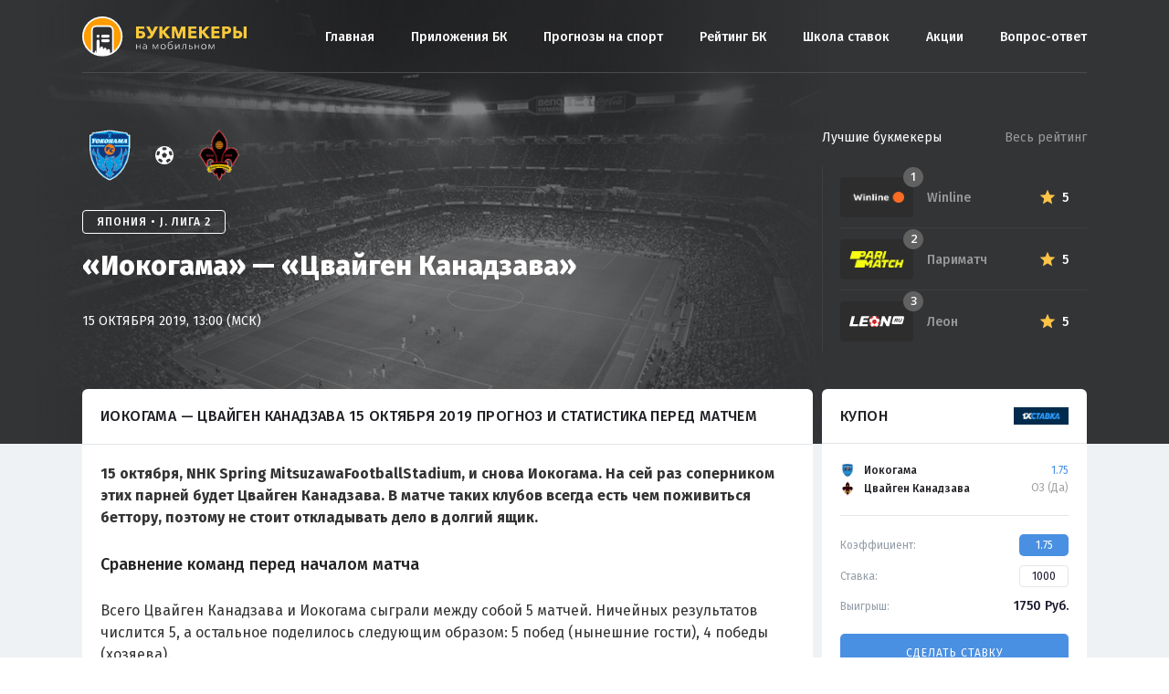

--- FILE ---
content_type: text/html; charset=UTF-8
request_url: https://bookmakersmobile.ru/forecast/739-iokogama-cvaygen-kanadzava-prognoz-2019-10-15/
body_size: 10956
content:
<!doctype html>
<html lang="ru-RU">
<head>
    <meta charset="UTF-8">
    <meta name="viewport" content="width=device-width, initial-scale=1">
    <link rel="profile" href="http://gmpg.org/xfn/11">

    <link rel="apple-touch-icon" sizes="180x180"
          href="https://bookmakersmobile.ru/wp-content/themes/bookmakersmobile/img/favicons/apple-touch-icon.png">
    <link rel="icon" type="image/png" sizes="32x32"
          href="https://bookmakersmobile.ru/wp-content/themes/bookmakersmobile/img/favicons/favicon-32x32.png">
    <link rel="icon" type="image/png" sizes="16x16"
          href="https://bookmakersmobile.ru/wp-content/themes/bookmakersmobile/img/favicons/favicon-16x16.png">
    <link rel="manifest" href="https://bookmakersmobile.ru/wp-content/themes/bookmakersmobile/img/favicons/manifest.json">
    <link rel="mask-icon" href="https://bookmakersmobile.ru/wp-content/themes/bookmakersmobile/img/favicons/safari-pinned-tab.svg"
          color="#5bbad5">
    <meta name="theme-color" content="#ffffff">

    <meta name="UFFILIATES" content="ok">
	
	<script
              type="text/javascript"
              defer
              src="https://scripts.boosto.site/loader.js"
              
              data-platform-id="3ae5ab89-251a-4193-a63d-3401e4a51f4b"
      ></script>
    <meta name='robots' content='index, follow, max-image-preview:large, max-snippet:-1, max-video-preview:-1' />

	<!-- This site is optimized with the Yoast SEO plugin v18.9 - https://yoast.com/wordpress/plugins/seo/ -->
	<title>Иокогама — Цвайген Канадзава 15 октября 2019 прогноз J. Лига 2</title>
	<meta name="description" content="Прогноз на матч «Иокогама» — «Цвайген Канадзава» 15.10.2019 с аналитикой встречи и лучшими кэфами. Советы от профессионалов по ставкам на «Иокогама» — «Цвайген Канадзава»." />
	<meta property="og:locale" content="ru_RU" />
	<meta property="og:type" content="article" />
	<meta property="og:title" content="«Иокогама» — «Цвайген Канадзава» - Мобильный рейтинг букмекерских контор" />
	<meta property="og:url" content="https://bookmakersmobile.ru/forecast/739-iokogama-cvaygen-kanadzava-prognoz-2019-10-15/" />
	<meta property="og:site_name" content="Мобильный рейтинг букмекерских контор" />
	<meta property="og:image" content="https://s15742.cdn.ngenix.net/static/ru/repost-previews/bkmobile/match/soccer/15-10-2019-yokohama-fc-zweigen-kanazawa.jpg" />
	<meta property="og:image:width" content="540" />
	<meta property="og:image:height" content="258" />
	<meta property="og:image:type" content="image/jpeg" />
	<meta name="twitter:card" content="summary_large_image" />
	<meta name="twitter:image" content="https://s15742.cdn.ngenix.net/static/ru/repost-previews/bkmobile/match/soccer/15-10-2019-yokohama-fc-zweigen-kanazawa.jpg" />
	<script type="application/ld+json" class="yoast-schema-graph">{"@context":"https://schema.org","@graph":[{"@type":"WebSite","@id":"https://bookmakersmobile.ru/#website","url":"https://bookmakersmobile.ru/","name":"Мобильный рейтинг букмекерских контор","description":"","potentialAction":[{"@type":"SearchAction","target":{"@type":"EntryPoint","urlTemplate":"https://bookmakersmobile.ru/?s={search_term_string}"},"query-input":"required name=search_term_string"}],"inLanguage":"ru-RU"},{"@type":"WebPage","@id":"https://bookmakersmobile.ru/forecast/739-iokogama-cvaygen-kanadzava-prognoz-2019-10-15/#webpage","url":"https://bookmakersmobile.ru/forecast/739-iokogama-cvaygen-kanadzava-prognoz-2019-10-15/","name":"«Иокогама» — «Цвайген Канадзава» - Мобильный рейтинг букмекерских контор","isPartOf":{"@id":"https://bookmakersmobile.ru/#website"},"datePublished":"2019-10-13T15:49:50+00:00","dateModified":"2019-10-13T15:49:50+00:00","breadcrumb":{"@id":"https://bookmakersmobile.ru/forecast/739-iokogama-cvaygen-kanadzava-prognoz-2019-10-15/#breadcrumb"},"inLanguage":"ru-RU","potentialAction":[{"@type":"ReadAction","target":["https://bookmakersmobile.ru/forecast/739-iokogama-cvaygen-kanadzava-prognoz-2019-10-15/"]}]},{"@type":"BreadcrumbList","@id":"https://bookmakersmobile.ru/forecast/739-iokogama-cvaygen-kanadzava-prognoz-2019-10-15/#breadcrumb","itemListElement":[{"@type":"ListItem","position":1,"name":"Главная страница","item":"https://bookmakersmobile.ru/"},{"@type":"ListItem","position":2,"name":"Прогнозы на спорт","item":"https://bookmakersmobile.ru/forecast/"},{"@type":"ListItem","position":3,"name":"«Иокогама» — «Цвайген Канадзава»"}]}]}</script>
	<!-- / Yoast SEO plugin. -->


<link rel='dns-prefetch' href='//kit.fontawesome.com' />
<link rel='dns-prefetch' href='//fonts.googleapis.com' />
<link rel='dns-prefetch' href='//s.w.org' />
		<!-- This site uses the Google Analytics by ExactMetrics plugin v7.10.0 - Using Analytics tracking - https://www.exactmetrics.com/ -->
							<script
				src="//www.googletagmanager.com/gtag/js?id=UA-149122840-3"  data-cfasync="false" data-wpfc-render="false" type="text/javascript" async></script>
			<script data-cfasync="false" data-wpfc-render="false" type="text/javascript">
				var em_version = '7.10.0';
				var em_track_user = true;
				var em_no_track_reason = '';
				
								var disableStrs = [
															'ga-disable-UA-149122840-3',
									];

				/* Function to detect opted out users */
				function __gtagTrackerIsOptedOut() {
					for (var index = 0; index < disableStrs.length; index++) {
						if (document.cookie.indexOf(disableStrs[index] + '=true') > -1) {
							return true;
						}
					}

					return false;
				}

				/* Disable tracking if the opt-out cookie exists. */
				if (__gtagTrackerIsOptedOut()) {
					for (var index = 0; index < disableStrs.length; index++) {
						window[disableStrs[index]] = true;
					}
				}

				/* Opt-out function */
				function __gtagTrackerOptout() {
					for (var index = 0; index < disableStrs.length; index++) {
						document.cookie = disableStrs[index] + '=true; expires=Thu, 31 Dec 2099 23:59:59 UTC; path=/';
						window[disableStrs[index]] = true;
					}
				}

				if ('undefined' === typeof gaOptout) {
					function gaOptout() {
						__gtagTrackerOptout();
					}
				}
								window.dataLayer = window.dataLayer || [];

				window.ExactMetricsDualTracker = {
					helpers: {},
					trackers: {},
				};
				if (em_track_user) {
					function __gtagDataLayer() {
						dataLayer.push(arguments);
					}

					function __gtagTracker(type, name, parameters) {
						if (!parameters) {
							parameters = {};
						}

						if (parameters.send_to) {
							__gtagDataLayer.apply(null, arguments);
							return;
						}

						if (type === 'event') {
							
														parameters.send_to = exactmetrics_frontend.ua;
							__gtagDataLayer(type, name, parameters);
													} else {
							__gtagDataLayer.apply(null, arguments);
						}
					}

					__gtagTracker('js', new Date());
					__gtagTracker('set', {
						'developer_id.dNDMyYj': true,
											});
															__gtagTracker('config', 'UA-149122840-3', {"forceSSL":"true"} );
										window.gtag = __gtagTracker;										(function () {
						/* https://developers.google.com/analytics/devguides/collection/analyticsjs/ */
						/* ga and __gaTracker compatibility shim. */
						var noopfn = function () {
							return null;
						};
						var newtracker = function () {
							return new Tracker();
						};
						var Tracker = function () {
							return null;
						};
						var p = Tracker.prototype;
						p.get = noopfn;
						p.set = noopfn;
						p.send = function () {
							var args = Array.prototype.slice.call(arguments);
							args.unshift('send');
							__gaTracker.apply(null, args);
						};
						var __gaTracker = function () {
							var len = arguments.length;
							if (len === 0) {
								return;
							}
							var f = arguments[len - 1];
							if (typeof f !== 'object' || f === null || typeof f.hitCallback !== 'function') {
								if ('send' === arguments[0]) {
									var hitConverted, hitObject = false, action;
									if ('event' === arguments[1]) {
										if ('undefined' !== typeof arguments[3]) {
											hitObject = {
												'eventAction': arguments[3],
												'eventCategory': arguments[2],
												'eventLabel': arguments[4],
												'value': arguments[5] ? arguments[5] : 1,
											}
										}
									}
									if ('pageview' === arguments[1]) {
										if ('undefined' !== typeof arguments[2]) {
											hitObject = {
												'eventAction': 'page_view',
												'page_path': arguments[2],
											}
										}
									}
									if (typeof arguments[2] === 'object') {
										hitObject = arguments[2];
									}
									if (typeof arguments[5] === 'object') {
										Object.assign(hitObject, arguments[5]);
									}
									if ('undefined' !== typeof arguments[1].hitType) {
										hitObject = arguments[1];
										if ('pageview' === hitObject.hitType) {
											hitObject.eventAction = 'page_view';
										}
									}
									if (hitObject) {
										action = 'timing' === arguments[1].hitType ? 'timing_complete' : hitObject.eventAction;
										hitConverted = mapArgs(hitObject);
										__gtagTracker('event', action, hitConverted);
									}
								}
								return;
							}

							function mapArgs(args) {
								var arg, hit = {};
								var gaMap = {
									'eventCategory': 'event_category',
									'eventAction': 'event_action',
									'eventLabel': 'event_label',
									'eventValue': 'event_value',
									'nonInteraction': 'non_interaction',
									'timingCategory': 'event_category',
									'timingVar': 'name',
									'timingValue': 'value',
									'timingLabel': 'event_label',
									'page': 'page_path',
									'location': 'page_location',
									'title': 'page_title',
								};
								for (arg in args) {
																		if (!(!args.hasOwnProperty(arg) || !gaMap.hasOwnProperty(arg))) {
										hit[gaMap[arg]] = args[arg];
									} else {
										hit[arg] = args[arg];
									}
								}
								return hit;
							}

							try {
								f.hitCallback();
							} catch (ex) {
							}
						};
						__gaTracker.create = newtracker;
						__gaTracker.getByName = newtracker;
						__gaTracker.getAll = function () {
							return [];
						};
						__gaTracker.remove = noopfn;
						__gaTracker.loaded = true;
						window['__gaTracker'] = __gaTracker;
					})();
									} else {
										console.log("");
					(function () {
						function __gtagTracker() {
							return null;
						}

						window['__gtagTracker'] = __gtagTracker;
						window['gtag'] = __gtagTracker;
					})();
									}
			</script>
				<!-- / Google Analytics by ExactMetrics -->
		<link rel='stylesheet' id='wp-block-library-css'  href='https://bookmakersmobile.ru/wp-includes/css/dist/block-library/style.min.css?ver=5.9.12'  media='all' />
<style id='global-styles-inline-css' type='text/css'>
body{--wp--preset--color--black: #000000;--wp--preset--color--cyan-bluish-gray: #abb8c3;--wp--preset--color--white: #ffffff;--wp--preset--color--pale-pink: #f78da7;--wp--preset--color--vivid-red: #cf2e2e;--wp--preset--color--luminous-vivid-orange: #ff6900;--wp--preset--color--luminous-vivid-amber: #fcb900;--wp--preset--color--light-green-cyan: #7bdcb5;--wp--preset--color--vivid-green-cyan: #00d084;--wp--preset--color--pale-cyan-blue: #8ed1fc;--wp--preset--color--vivid-cyan-blue: #0693e3;--wp--preset--color--vivid-purple: #9b51e0;--wp--preset--gradient--vivid-cyan-blue-to-vivid-purple: linear-gradient(135deg,rgba(6,147,227,1) 0%,rgb(155,81,224) 100%);--wp--preset--gradient--light-green-cyan-to-vivid-green-cyan: linear-gradient(135deg,rgb(122,220,180) 0%,rgb(0,208,130) 100%);--wp--preset--gradient--luminous-vivid-amber-to-luminous-vivid-orange: linear-gradient(135deg,rgba(252,185,0,1) 0%,rgba(255,105,0,1) 100%);--wp--preset--gradient--luminous-vivid-orange-to-vivid-red: linear-gradient(135deg,rgba(255,105,0,1) 0%,rgb(207,46,46) 100%);--wp--preset--gradient--very-light-gray-to-cyan-bluish-gray: linear-gradient(135deg,rgb(238,238,238) 0%,rgb(169,184,195) 100%);--wp--preset--gradient--cool-to-warm-spectrum: linear-gradient(135deg,rgb(74,234,220) 0%,rgb(151,120,209) 20%,rgb(207,42,186) 40%,rgb(238,44,130) 60%,rgb(251,105,98) 80%,rgb(254,248,76) 100%);--wp--preset--gradient--blush-light-purple: linear-gradient(135deg,rgb(255,206,236) 0%,rgb(152,150,240) 100%);--wp--preset--gradient--blush-bordeaux: linear-gradient(135deg,rgb(254,205,165) 0%,rgb(254,45,45) 50%,rgb(107,0,62) 100%);--wp--preset--gradient--luminous-dusk: linear-gradient(135deg,rgb(255,203,112) 0%,rgb(199,81,192) 50%,rgb(65,88,208) 100%);--wp--preset--gradient--pale-ocean: linear-gradient(135deg,rgb(255,245,203) 0%,rgb(182,227,212) 50%,rgb(51,167,181) 100%);--wp--preset--gradient--electric-grass: linear-gradient(135deg,rgb(202,248,128) 0%,rgb(113,206,126) 100%);--wp--preset--gradient--midnight: linear-gradient(135deg,rgb(2,3,129) 0%,rgb(40,116,252) 100%);--wp--preset--duotone--dark-grayscale: url('#wp-duotone-dark-grayscale');--wp--preset--duotone--grayscale: url('#wp-duotone-grayscale');--wp--preset--duotone--purple-yellow: url('#wp-duotone-purple-yellow');--wp--preset--duotone--blue-red: url('#wp-duotone-blue-red');--wp--preset--duotone--midnight: url('#wp-duotone-midnight');--wp--preset--duotone--magenta-yellow: url('#wp-duotone-magenta-yellow');--wp--preset--duotone--purple-green: url('#wp-duotone-purple-green');--wp--preset--duotone--blue-orange: url('#wp-duotone-blue-orange');--wp--preset--font-size--small: 13px;--wp--preset--font-size--medium: 20px;--wp--preset--font-size--large: 36px;--wp--preset--font-size--x-large: 42px;}.has-black-color{color: var(--wp--preset--color--black) !important;}.has-cyan-bluish-gray-color{color: var(--wp--preset--color--cyan-bluish-gray) !important;}.has-white-color{color: var(--wp--preset--color--white) !important;}.has-pale-pink-color{color: var(--wp--preset--color--pale-pink) !important;}.has-vivid-red-color{color: var(--wp--preset--color--vivid-red) !important;}.has-luminous-vivid-orange-color{color: var(--wp--preset--color--luminous-vivid-orange) !important;}.has-luminous-vivid-amber-color{color: var(--wp--preset--color--luminous-vivid-amber) !important;}.has-light-green-cyan-color{color: var(--wp--preset--color--light-green-cyan) !important;}.has-vivid-green-cyan-color{color: var(--wp--preset--color--vivid-green-cyan) !important;}.has-pale-cyan-blue-color{color: var(--wp--preset--color--pale-cyan-blue) !important;}.has-vivid-cyan-blue-color{color: var(--wp--preset--color--vivid-cyan-blue) !important;}.has-vivid-purple-color{color: var(--wp--preset--color--vivid-purple) !important;}.has-black-background-color{background-color: var(--wp--preset--color--black) !important;}.has-cyan-bluish-gray-background-color{background-color: var(--wp--preset--color--cyan-bluish-gray) !important;}.has-white-background-color{background-color: var(--wp--preset--color--white) !important;}.has-pale-pink-background-color{background-color: var(--wp--preset--color--pale-pink) !important;}.has-vivid-red-background-color{background-color: var(--wp--preset--color--vivid-red) !important;}.has-luminous-vivid-orange-background-color{background-color: var(--wp--preset--color--luminous-vivid-orange) !important;}.has-luminous-vivid-amber-background-color{background-color: var(--wp--preset--color--luminous-vivid-amber) !important;}.has-light-green-cyan-background-color{background-color: var(--wp--preset--color--light-green-cyan) !important;}.has-vivid-green-cyan-background-color{background-color: var(--wp--preset--color--vivid-green-cyan) !important;}.has-pale-cyan-blue-background-color{background-color: var(--wp--preset--color--pale-cyan-blue) !important;}.has-vivid-cyan-blue-background-color{background-color: var(--wp--preset--color--vivid-cyan-blue) !important;}.has-vivid-purple-background-color{background-color: var(--wp--preset--color--vivid-purple) !important;}.has-black-border-color{border-color: var(--wp--preset--color--black) !important;}.has-cyan-bluish-gray-border-color{border-color: var(--wp--preset--color--cyan-bluish-gray) !important;}.has-white-border-color{border-color: var(--wp--preset--color--white) !important;}.has-pale-pink-border-color{border-color: var(--wp--preset--color--pale-pink) !important;}.has-vivid-red-border-color{border-color: var(--wp--preset--color--vivid-red) !important;}.has-luminous-vivid-orange-border-color{border-color: var(--wp--preset--color--luminous-vivid-orange) !important;}.has-luminous-vivid-amber-border-color{border-color: var(--wp--preset--color--luminous-vivid-amber) !important;}.has-light-green-cyan-border-color{border-color: var(--wp--preset--color--light-green-cyan) !important;}.has-vivid-green-cyan-border-color{border-color: var(--wp--preset--color--vivid-green-cyan) !important;}.has-pale-cyan-blue-border-color{border-color: var(--wp--preset--color--pale-cyan-blue) !important;}.has-vivid-cyan-blue-border-color{border-color: var(--wp--preset--color--vivid-cyan-blue) !important;}.has-vivid-purple-border-color{border-color: var(--wp--preset--color--vivid-purple) !important;}.has-vivid-cyan-blue-to-vivid-purple-gradient-background{background: var(--wp--preset--gradient--vivid-cyan-blue-to-vivid-purple) !important;}.has-light-green-cyan-to-vivid-green-cyan-gradient-background{background: var(--wp--preset--gradient--light-green-cyan-to-vivid-green-cyan) !important;}.has-luminous-vivid-amber-to-luminous-vivid-orange-gradient-background{background: var(--wp--preset--gradient--luminous-vivid-amber-to-luminous-vivid-orange) !important;}.has-luminous-vivid-orange-to-vivid-red-gradient-background{background: var(--wp--preset--gradient--luminous-vivid-orange-to-vivid-red) !important;}.has-very-light-gray-to-cyan-bluish-gray-gradient-background{background: var(--wp--preset--gradient--very-light-gray-to-cyan-bluish-gray) !important;}.has-cool-to-warm-spectrum-gradient-background{background: var(--wp--preset--gradient--cool-to-warm-spectrum) !important;}.has-blush-light-purple-gradient-background{background: var(--wp--preset--gradient--blush-light-purple) !important;}.has-blush-bordeaux-gradient-background{background: var(--wp--preset--gradient--blush-bordeaux) !important;}.has-luminous-dusk-gradient-background{background: var(--wp--preset--gradient--luminous-dusk) !important;}.has-pale-ocean-gradient-background{background: var(--wp--preset--gradient--pale-ocean) !important;}.has-electric-grass-gradient-background{background: var(--wp--preset--gradient--electric-grass) !important;}.has-midnight-gradient-background{background: var(--wp--preset--gradient--midnight) !important;}.has-small-font-size{font-size: var(--wp--preset--font-size--small) !important;}.has-medium-font-size{font-size: var(--wp--preset--font-size--medium) !important;}.has-large-font-size{font-size: var(--wp--preset--font-size--large) !important;}.has-x-large-font-size{font-size: var(--wp--preset--font-size--x-large) !important;}
</style>
<link rel='stylesheet' id='vendor-css'  href='https://bookmakersmobile.ru/wp-content/themes/bookmakersmobile/css/vendor.min.css?v1607091488&#038;ver=5.9.12'  media='all' />
<link rel='stylesheet' id='font-main-css'  href='https://fonts.googleapis.com/css?family=Fira+Sans%3A400%2C500%2C600&#038;display=swap&#038;subset=cyrillic%2Ccyrillic-ext&#038;ver=5.9.12'  media='all' />
<link rel='stylesheet' id='main-css'  href='https://bookmakersmobile.ru/wp-content/themes/bookmakersmobile/css/main.min.css?v1640161203&#038;ver=5.9.12'  media='all' />
<link rel='stylesheet' id='dashicons-css'  href='https://bookmakersmobile.ru/wp-includes/css/dashicons.min.css?ver=5.9.12'  media='all' />
<link rel='stylesheet' id='bookmakersmobile-style-css'  href='https://bookmakersmobile.ru/wp-content/themes/bookmakersmobile/style.css?ver=5.9.12'  media='all' />
<script  src='https://bookmakersmobile.ru/wp-content/plugins/google-analytics-dashboard-for-wp/assets/js/frontend-gtag.min.js?ver=7.10.0' id='exactmetrics-frontend-script-js'></script>
<script data-cfasync="false" data-wpfc-render="false" type="text/javascript" id='exactmetrics-frontend-script-js-extra'>/* <![CDATA[ */
var exactmetrics_frontend = {"js_events_tracking":"true","download_extensions":"zip,mp3,mpeg,pdf,docx,pptx,xlsx,rar","inbound_paths":"[{\"path\":\"\\\/go\\\/\",\"label\":\"affiliate\"},{\"path\":\"\\\/recommend\\\/\",\"label\":\"affiliate\"}]","home_url":"https:\/\/bookmakersmobile.ru","hash_tracking":"false","ua":"UA-149122840-3","v4_id":""};/* ]]> */
</script>
<script  src='https://kit.fontawesome.com/35d2302922.js?ver=5.9.12' id='fontawesome-js'></script>
<meta name="keywords" content="" /></head>

<body class="forecast-template-default single single-forecast postid-80259">
<div id="page" class="site ">
    <a class="skip-link screen-reader-text"
       href="#content">Skip to content</a>
	<div id="bpro-49d8c6"></div>
 			  
    <header id="masthead">
        <div class="uk-container uk-container-center">
            <div class="bmru2-header">
                <div class="general-logo" style="margin-right: 12px;">
                    <a href="/" rel="home"><img src="https://bookmakersmobile.ru/wp-content/themes/bookmakersmobile/img/logo.svg"
                                                alt="bookmakers mobile"></a>
                </div>
				
                <div class="general-menu" id="general_menu">
                    <div class="general-menu-burger close" id="close_menu"><span></span></div>
                    <div class="menu-bukmekery-container"><ul id="menu-bukmekery" class="general-menu_box"><li id="menu-item-76684" class="menu-item menu-item-type-custom menu-item-object-custom menu-item-76684"><a href="/">Главная</a></li>
<li id="menu-item-77788" class="menu-item menu-item-type-custom menu-item-object-custom menu-item-77788"><a href="/prilozhenija-bk/">Приложения БК</a></li>
<li id="menu-item-78656" class="menu-item menu-item-type-custom menu-item-object-custom menu-item-78656"><a href="/forecast/">Прогнозы на спорт</a></li>
<li id="menu-item-77537" class="menu-item menu-item-type-custom menu-item-object-custom menu-item-77537"><a href="/company/">Рейтинг БК</a></li>
<li id="menu-item-77547" class="menu-item menu-item-type-custom menu-item-object-custom menu-item-77547"><a href="/school/">Школа ставок</a></li>
<li id="menu-item-78024" class="menu-item menu-item-type-custom menu-item-object-custom menu-item-78024"><a href="/bonus/">Акции</a></li>
<li id="menu-item-77351" class="menu-item menu-item-type-custom menu-item-object-custom menu-item-77351"><a href="/faq/">Вопрос-ответ</a></li>
</ul></div>                </div>
                <div class="general-menu-burger" id="open_menu"><span></span></div>
				
            </div>
        </div>
    </header>

<script type="application/ld+json">
{
  "@context": "https://schema.org",
  "@type": "SportsEvent",
  "name": "Иокогама — Цвайген Канадзава",
  "startDate": "2019-10-15 13:00:00",
  "location": {
    "@type": "Place",
    "address": "Иокогама, Япония",
    "name": "NHK Spring MitsuzawaFootballStadium"
  },
  "homeTeam": {
    "@type": "SportsTeam",
    "logo": "https://s15742.cdn.ngenix.net/upload/team/origin/61d/c85/bc725579c67627805ec204df1cc218e438.png",
    "name": "Иокогама"
  },
  "awayTeam": {
    "@type": "SportsTeam",
    "logo": "https://s15742.cdn.ngenix.net/upload/team/origin/ea2/604/8b0330961d333e4076f40d81176f6f1a24.png",
    "name": "Цвайген Канадзава"
  },
  "image": "https://bookmakersmobile.ru/wp-content/themes/bookmakersmobile/img/preview-880x598.jpg",
  "description": "Прогноз на матч «Иокогама» — «Цвайген Канадзава» 15.10.2019 с аналитикой встречи и лучшими кэфами. Советы от профессионалов по ставкам на «Иокогама» — «Цвайген Канадзава».",
  "url": "https://bookmakersmobile.ru/forecast/739-iokogama-cvaygen-kanadzava-prognoz-2019-10-15/"
}
</script>

<div class="bmru-block predictions-head">
    <div class="predictions-head_image">
        <div class="img" style="background-image: url('https://bookmakersmobile.ru/wp-content/themes/bookmakersmobile/img/preview-880x598.jpg');"></div>
        <div class="mask"><span></span></div>
    </div>
    <div class="predictions-head_block">
        <div class="uk-container uk-container-center">
            <div class="uk-grid">
                <div class="uk-width-large-7-10 uk-width-medium-3-5 uk-position-relative" id="forecast_header">
                    <div class="predictions-head_info">
                        <div class="teams">
                            <div class="logo">
                                <img src="https://s15742.cdn.ngenix.net/upload/team/origin/61d/c85/bc725579c67627805ec204df1cc218e438.png" alt="Иокогама">
                            </div>
                            <div class="separator"></div>
                            <div class="logo">
                                <img src="https://s15742.cdn.ngenix.net/upload/team/origin/ea2/604/8b0330961d333e4076f40d81176f6f1a24.png" alt="Цвайген Канадзава">
                            </div>
                        </div>
                        <div class="league"><span>Япония • J. Лига 2</span></div>
                        <div class="title">«Иокогама» — «Цвайген Канадзава»</div>
                        <div class="date">15 октября 2019, 13:00 (МСК)</div>
                    </div>
<!--                    <div class="predictions-head_bonus">-->
<!--                        <div class="forecast-header-banner">-->
<!--                            <a href=""></a>-->
<!--                            <div class="forecast-header-banner__content">-->
<!--                                <p>тест</p>-->
<!--                            </div>-->
<!--                            <div class="forecast-header-banner__logo">-->
<!--                                <img src="https://cdn.scores24.ru/upload/team/origin/c14/dcb/f3e746a1c36ed7de29a2f6855ccf90006f.png" alt="Нью-Йорк Ред Буллс">-->
<!--                            </div>-->
<!--                        </div>-->
<!--                    </div>-->
                </div>
                <div class="uk-width-large-3-10 uk-width-medium-2-5">
                    <div class="company-top">
    <div class="company-top_list">
        <a href="https://bookmakersmobile.ru/company/winline-ru/" class="company-top_list-item">
            <div class="logo">
                <img src="https://bookmakersmobile.ru/wp-content/uploads/2017/09/logo-winline-dark.png" alt="Winline">
                <div class="index">1</div>
            </div>
            <div class="info">
                <div class="name">Winline</div>
                <div class="bonus"></div>
            </div>
            <div class="rating">
                <div class="star"></div>
                <div class="star-count">5</div>
            </div>
        </a>
        <a href="https://bookmakersmobile.ru/company/pari-match/" class="company-top_list-item">
            <div class="logo">
                <img src="https://bookmakersmobile.ru/wp-content/uploads/2016/05/parimatch-e1563894831193.png" alt="Париматч">
                <div class="index">2</div>
            </div>
            <div class="info">
                <div class="name">Париматч</div>
                <div class="bonus"></div>
            </div>
            <div class="rating">
                <div class="star"></div>
                <div class="star-count">5</div>
            </div>
        </a>
        <a href="https://bookmakersmobile.ru/company/leon-ru/" class="company-top_list-item">
            <div class="logo">
                <img src="https://bookmakersmobile.ru/wp-content/uploads/2017/09/Leon-Ru-white.svg" alt="Леон">
                <div class="index">3</div>
            </div>
            <div class="info">
                <div class="name">Леон</div>
                <div class="bonus"></div>
            </div>
            <div class="rating">
                <div class="star"></div>
                <div class="star-count">5</div>
            </div>
        </a>
    </div>
    <div class="company-top_info">
        <span>Лучшие букмекеры</span>
        <a href="/company/">Весь рейтинг</a>
    </div>
</div>                </div>
            </div>
        </div>
    </div>
</div>
<div class="bmru-block predictions-content">
    <div class="uk-container uk-container-center">
        <div class="uk-grid">
            <div class="uk-width-large-7-10 uk-width-medium-3-5">
                <div class="predictions-content_block">

                    <h1 class="title">Иокогама — Цвайген Канадзава 15 октября 2019 прогноз и статистика перед матчем</h1>

                    
                        
                        <div class="content">

                            
                            <p><strong>15 октября, NHK Spring MitsuzawaFootballStadium, и снова Иокогама. На сей раз соперником этих парней будет Цвайген Канадзава. В матче таких клубов всегда есть чем поживиться беттору, поэтому не стоит откладывать дело в долгий ящик.</strong></p>

                            
                                <h2 class="subtitle">Сравнение команд перед началом матча</h2>
                                <p>Всего Цвайген Канадзава и Иокогама сыграли между собой 5 матчей. Ничейных результатов числится 5, а остальное поделилось следующим образом: 5 побед (нынешние гости), 4 победы (хозяева).</p>

                            
                                <h2 class="subtitle">Турнирное положение</h2>
                                <p></p>

                                                    </div>

                                                <div id="statistics_tournament"></div>
                        
                        <div class="content">

                            <p>Статистика - вещь беспристрастная. Вот что она говорит об играющих командах.</p>

                        </div>

                        
                        <div class="content">

                            <p>Время интересных статистических фактов! Проанализируем, как соперники двигались к очному матчу по сезону.</p>

                        </div>

                                                 <div id="statistics_personal"></div>
                         
                        <div class="content">

                            <p>Видно что этот матч очень сложный для анализа, но мы постараемся сделать максимально точный прогноз на данную встречу. Статистические факты, которые мы увидели в разборе матча, подталкивают нас к мысли, что выбрав для ставки данный исход мы не прогадаем:</p>

                        </div>

                        
<div class="padding">
    <div class="predictions-box">
        <div class="top">
            <div class="type"><strong>Прогноз на матч Иокогама - Цвайген Канадзава 15 октября: ОЗ (Да) </strong></div>
                            <a href="/predictions/goto/1xstavka/" target="_blank" rel="nofollow" class="bonus">Бонус ₽16000</a>
                    </div>
        <a href="/predictions/goto/1xstavka/" target="_blank" rel="nofollow" class="button">
            <span class="desc">Сделать ставку с коэффициентом</span>
            <span class="value">1.75</span>
            <span class="line"></span>
            <span class="company">
                <img src="https://bookmakersmobile.ru/wp-content/uploads/2017/09/1xstavka-logo.png" alt="Bookmaker">
            </span>
        </a>
    </div>
</div>


                        <div id="statistics_1x2" data-fid="80259"></div>
                        
<div class="voting-box " id="forecast_voting" data-nonce="68bbb0214b" data-id="">
    <h2 class="voting-box_title">Сыграет прогноз или нет?</h2>
    <div class="desc">
        <span class="type">ОЗ (Да)</span>
        <span class="count">Голосов: <span>0</span></span>
    </div>
    <div class="info">
        <div class="percent percent-yes">50 %</div>
        <div class="scale">
            <div class="yes" style="width: 50%">
                <span>0</span></div>
            <div class="no" style="width: 50%">
                <span>0</span></div>
        </div>
        <div class="percent percent-no">50 %</div>
    </div>
    <div class="buttons">
        <div class="yes">Да</div>
        <div class="no">Нет</div>
    </div>
</div>
                    <div class="content">
                                            </div>

                    <div class="bmru2-content_footer">
                    <div class="bmru-article-meta-soc">
	<a href="#" data-social="facebook"><i class="uk-icon-facebook"></i></a>
	<a href="#" data-social="vkontakte"><i class="uk-icon-vk"></i></a>
	<a href="#" data-social="twitter"><i class="uk-icon-twitter"></i></a>
</div>

                    </div>

                    <div id="match_slug" style="display: none;">15-10-2019-yokohama-fc-zweigen-kanazawa</div>

                </div>
            </div>
            <div class="uk-width-large-3-10 uk-width-medium-2-5">

                
<!-- Coupon Widget -->
<div class="predictions-widget">
  <div class="predictions-widget__header">
      <div class="predictions-widget__header-title">Купон</div>
      <img src="https://bookmakersmobile.ru/wp-content/uploads/2017/09/1xstavka-logo.png" alt="Bookmaker" class="predictions-widget__header-logo">
  </div>
  <div class="predictions-widget__body">
      <div class="couponbet">
          <div class="couponbet__body">
              <div class="couponbet__item">
                  <div class="couponbet__item-sidea">
                      <div class="couponbet__item-team">
                          <img src="https://s15742.cdn.ngenix.net/upload/team/origin/61d/c85/bc725579c67627805ec204df1cc218e438.png" alt="Иокогама" class="couponbet__item-team-logo">
                          <div class="couponbet__item-team-name">Иокогама</div>
                      </div>
                      <div class="couponbet__item-team">
                          <img src="https://s15742.cdn.ngenix.net/upload/team/origin/ea2/604/8b0330961d333e4076f40d81176f6f1a24.png" alt="Цвайген Канадзава" class="couponbet__item-team-logo">
                          <div class="couponbet__item-team-name">Цвайген Канадзава</div>
                      </div>
                  </div>
                  <div class="couponbet__item-sideb">
                      <div class="couponbet__item-coe">1.75</div>
                      <div class="couponbet__item-title">ОЗ (Да)</div>
                  </div>
              </div>
          </div>
          <hr class="couponbet__hr">
          <div class="couponbet__footer js-coupon">
              <div class="couponbet__row">
                  <div class="couponbet__row-title">Коэффициент:</div>
                  <div class="couponbet__row-val">
                      <div class="couponbet__coe js-coupon-coe">1.75</div>
                  </div>
              </div>
              <div class="couponbet__row">
                  <div class="couponbet__row-title">Ставка:</div>
                  <div class="couponbet__row-val">
                      <input type="tel" maxlength="5" class="couponbet__input js-coupon-input" value="1000">
                  </div>
              </div>
              <div class="couponbet__row couponbet__row_last">
                  <div class="couponbet__row-title">Выигрыш:</div>
                  <div class="couponbet__row-val">
                      <div class="couponbet__sum">
                          <span class="js-coupon-sum">1750</span> Руб.
                      </div>
                  </div>
              </div>
              <a href="/coupon/goto/1xstavka/" target="_blank" rel="nofollow" class="couponbet__but">Сделать ставку</a>
          </div>
      </div>
  </div>
</div>
<!-- Coupon Widget -->

                <div id="module_match_day"></div>
            </div>
        </div>
    </div>
</div>


<footer>
    <div class="bmru2-footer">
        <div class="uk-container uk-container-center">
            <div class="bmru2-footer_item">
                <div class="general-logo">
                    <a href="/" rel="home"><img src="https://bookmakersmobile.ru/wp-content/themes/bookmakersmobile/img/logo.svg"
                                                alt="bookmakers mobile"></a>
                </div>
                <div class="general-menu">
                    <div class="menu-bukmekery-container"><ul id="menu-bukmekery-1" class="general-menu_box"><li class="menu-item menu-item-type-custom menu-item-object-custom menu-item-76684"><a href="/">Главная</a></li>
<li class="menu-item menu-item-type-custom menu-item-object-custom menu-item-77788"><a href="/prilozhenija-bk/">Приложения БК</a></li>
<li class="menu-item menu-item-type-custom menu-item-object-custom menu-item-78656"><a href="/forecast/">Прогнозы на спорт</a></li>
<li class="menu-item menu-item-type-custom menu-item-object-custom menu-item-77537"><a href="/company/">Рейтинг БК</a></li>
<li class="menu-item menu-item-type-custom menu-item-object-custom menu-item-77547"><a href="/school/">Школа ставок</a></li>
<li class="menu-item menu-item-type-custom menu-item-object-custom menu-item-78024"><a href="/bonus/">Акции</a></li>
<li class="menu-item menu-item-type-custom menu-item-object-custom menu-item-77351"><a href="/faq/">Вопрос-ответ</a></li>
</ul></div>                </div>
            </div>
            <div class="bmru2-footer_item">
                <div class="plus18">18+</div>
                <div class="copyright">&copy; 2015 - 2026 Букмекеры на мобильном</div>
                <div class="social">
                                                                <a href="https://vk.com/bookmakersmobile" target="_blank"><i class="uk-icon-vk"></i></a>
                                                                                    <a href="https://twitter.com/bookmakermobile" target="_blank"><i class="uk-icon-twitter"></i></a>
                                    </div>
            </div>
            <div class="bmru2-footer_item">
                <div class="text">
                    Электронная почта редакции: <a href="mailto:smi@bookmakersmobile.ru">smi@bookmakersmobile.ru</a><br>
                </div>
            </div>
            <div class="bmru2-footer_item">
                <div class="plus18">18+</div>
                <div class="copyright">&copy; 2015 - 2026 Букмекеры на мобильном</div>
            </div>
        </div>
    </div>
</footer>
</div>

<!-- fix -->
<div class="promo-modal">
    <div class="promo-modal__link"></div>
    <div class="promo-modal__close"></div>
</div>

<!-- Yandex.Metrika counter -->
<script type="text/javascript">
    (function (m, e, t, r, i, k, a) {
        m[i] = m[i] || function () {
            (m[i].a = m[i].a || []).push(arguments)
        };
        m[i].l = 1 * new Date();
        k = e.createElement(t), a = e.getElementsByTagName(t)[0], k.async = 1, k.src = r, a.parentNode.insertBefore(k, a)
    })
    (window, document, "script", "https://mc.yandex.ru/metrika/tag.js", "ym");

    ym(39387380, "init", {
        clickmap: true,
        trackLinks: true,
        accurateTrackBounce: true,
        webvisor: true,
        trackHash: true
    });
</script>
<noscript>
    <div><img src="https://mc.yandex.ru/watch/39387380" style="position:absolute; left:-9999px;" alt=""/></div>
</noscript>
<!-- /Yandex.Metrika counter -->

<script  src='https://bookmakersmobile.ru/wp-content/themes/bookmakersmobile/vendor/jquery.min.js?ver=5.9.12' id='jquery-js'></script>
<script type='text/javascript' id='script-frontend-js-extra'>
/* <![CDATA[ */
var brAjax = {"ajaxurl":"https:\/\/bookmakersmobile.ru\/wp-admin\/admin-ajax.php"};
/* ]]> */
</script>
<script  src='https://bookmakersmobile.ru/wp-content/plugins/bookmakers-rating-core/js/frontend.js?ver=5.9.12' id='script-frontend-js'></script>
<script  src='https://bookmakersmobile.ru/wp-content/themes/bookmakersmobile/js/vendor.min.js?v1607091488&#038;ver=5.9.12' id='vendor-js'></script>
<script type='text/javascript' id='main-js-extra'>
/* <![CDATA[ */
var ajax_front = {"url":"https:\/\/bookmakersmobile.ru\/wp-admin\/admin-ajax.php"};
/* ]]> */
</script>
<script  src='https://bookmakersmobile.ru/wp-content/themes/bookmakersmobile/js/main.min.js?v1607091488&#038;ver=5.9.12' id='main-js'></script>
        <script type="text/javascript" >
            $(function () {
                if ($('#video__clips-wrap').length > 0) {

                    let data = {
                        action: 'br_stavkatv_ajax'
                    };

                    // $.post( ajax_front.url, data, function(response) {
                    //     $('#video__clips-wrap').append(response);
                    // });

                    var appendVideo = function (data) {
                        $.post( ajax_front.url, data, function(response) {
                            $('#video__clips-wrap').html(response);
                        });
                    };

                    appendVideo(data);

                    $('#stavkatv_nav').find('a').on('click',function (e) {
                        e.preventDefault();
                        $('#stavkatv_nav').find('li').removeClass('current');
                        $(this).parent().addClass('current');
                        data.channel = $(this).attr('data-channel');
                        appendVideo(data);
                    });

                }
            });
        </script>
        <script type="text/javascript">
        var moduleExpert = $('#module_expert');
        var moduleExperts = $('#module_experts');
        var moduleExpress = $('#module_express');
        var moduleMatchDay = $('#module_match_day');
        if (moduleExpert.length > 0) {
            var data = {action: 'module_expert_ajax'};
            $.post(ajax_front.url, data, function (response) {
                moduleExpert.html(response);
            });
        }
        if (moduleExperts.length > 0) {
            var data = {action: 'module_experts_ajax'};
            $.post(ajax_front.url, data, function (response) {
                moduleExperts.html(response);
            });
        }
        if (moduleExpress.length > 0) {
            var data = {action: 'module_express_ajax'};
            $.post(ajax_front.url, data, function (response) {
                moduleExpress.html(response);
                calcInit();
            });
        }
        if (moduleMatchDay.length > 0) {
            var data = {action: 'module_match_day_ajax'};
            $.post(ajax_front.url, data, function (response) {
                moduleMatchDay.html(response);
            });
        }
    </script>

</body>
</html>



--- FILE ---
content_type: text/html; charset=UTF-8
request_url: https://bookmakersmobile.ru/wp-admin/admin-ajax.php
body_size: 1932
content:

    <div class="table-box table-box_forecast table-last-matches" id="table_last_matches" data-table-name="Последние игры">
        <div class="content-padding">
            <h2 class="table-name">Последние игры команд</h2>
                            <div class="table">
                    <div class="th">
                        <div class="td team">
                            <span class="logo"><img src="https://s15742.cdn.ngenix.net/upload/team/origin/61d/c85/bc725579c67627805ec204df1cc218e438.png"
                                                    alt="Иокогама"></span>
                            <h3 class="name">Иокогама</h3>
                        </div>
                        <div class="td wins">
                            <!--<span>4</span>/5-->
                        </div>
                    </div>
                                                                    <div class="tr">
                            <div class="td date">06                                &nbsp;Дек</div>
                            <div class="teams">
                                <div class="td team first">
                                    <span class="name lose">Сересо Осака</span>
                                    <span class="logo"><img src="https://cdn.scores24.live/upload/team/w64-h64/e88/710/2b09e706e6ec0bad305fea757d42f07e4c.png"
                                                            alt="Сересо Осака"></span>
                                </div>
                                <div class="td score">1:3</div>
                                <div class="td team"><span class="logo"><img src="https://cdn.scores24.live/upload/team/w64-h64/61d/c85/bc725579c67627805ec204df1cc218e438.png"
                                                                             alt="Йокогама"></span>
                                    <span class="name ">Йокогама</span>
                                </div>
                            </div>
                            <div class="td time">08:00</div>
                        </div>
                                                                    <div class="tr">
                            <div class="td date">30                                &nbsp;Ноя</div>
                            <div class="teams">
                                <div class="td team first">
                                    <span class="name lose">Йокогама</span>
                                    <span class="logo"><img src="https://cdn.scores24.live/upload/team/w64-h64/61d/c85/bc725579c67627805ec204df1cc218e438.png"
                                                            alt="Йокогама"></span>
                                </div>
                                <div class="td score">0:1</div>
                                <div class="td team"><span class="logo"><img src="https://cdn.scores24.live/upload/team/w64-h64/712/154/b15756ee89281173eb7c01ef60a0a8b05c.png"
                                                                             alt="Киото Санга"></span>
                                    <span class="name ">Киото Санга</span>
                                </div>
                            </div>
                            <div class="td time">08:00</div>
                        </div>
                                                                    <div class="tr">
                            <div class="td date">08                                &nbsp;Ноя</div>
                            <div class="teams">
                                <div class="td team first">
                                    <span class="name ">Касима Антлерс</span>
                                    <span class="logo"><img src="https://cdn.scores24.live/upload/team/w64-h64/877/453/058893aab5c9dfb24f6c72606a5547f089.png"
                                                            alt="Касима Антлерс"></span>
                                </div>
                                <div class="td score">2:1</div>
                                <div class="td team"><span class="logo"><img src="https://cdn.scores24.live/upload/team/w64-h64/61d/c85/bc725579c67627805ec204df1cc218e438.png"
                                                                             alt="Йокогама"></span>
                                    <span class="name lose">Йокогама</span>
                                </div>
                            </div>
                            <div class="td time">08:00</div>
                        </div>
                                                                    <div class="tr">
                            <div class="td date">25                                &nbsp;Окт</div>
                            <div class="teams">
                                <div class="td team first">
                                    <span class="name ">Касива Рейсол</span>
                                    <span class="logo"><img src="https://cdn.scores24.live/upload/team/w64-h64/525/ff6/a5cf8b5955af1a94424eb90cc58e6a3e9c.png"
                                                            alt="Касива Рейсол"></span>
                                </div>
                                <div class="td score">2:0</div>
                                <div class="td team"><span class="logo"><img src="https://cdn.scores24.live/upload/team/w64-h64/61d/c85/bc725579c67627805ec204df1cc218e438.png"
                                                                             alt="Йокогама"></span>
                                    <span class="name lose">Йокогама</span>
                                </div>
                            </div>
                            <div class="td time">08:00</div>
                        </div>
                                                                    <div class="tr">
                            <div class="td date">18                                &nbsp;Окт</div>
                            <div class="teams">
                                <div class="td team first">
                                    <span class="name ">Йокогама</span>
                                    <span class="logo"><img src="https://cdn.scores24.live/upload/team/w64-h64/61d/c85/bc725579c67627805ec204df1cc218e438.png"
                                                            alt="Йокогама"></span>
                                </div>
                                <div class="td score">2:2</div>
                                <div class="td team"><span class="logo"><img src="https://cdn.scores24.live/upload/team/w64-h64/978/e09/a000f6b55c013a54b062df5aff69078276.png"
                                                                             alt="Нагоя Грампус"></span>
                                    <span class="name ">Нагоя Грампус</span>
                                </div>
                            </div>
                            <div class="td time">08:00</div>
                        </div>
                                    </div>
                            <div class="table">
                    <div class="th">
                        <div class="td team">
                            <span class="logo"><img src="https://s15742.cdn.ngenix.net/upload/team/origin/ea2/604/8b0330961d333e4076f40d81176f6f1a24.png"
                                                    alt="Цвайген Канадзава"></span>
                            <h3 class="name">Цвайген Канадзава</h3>
                        </div>
                        <div class="td wins">
                            <!--<span>4</span>/5-->
                        </div>
                    </div>
                                                                    <div class="tr">
                            <div class="td date">07                                &nbsp;Дек</div>
                            <div class="teams">
                                <div class="td team first">
                                    <span class="name ">Осака</span>
                                    <span class="logo"><img src="https://cdn.scores24.live/upload/team/w64-h64/ee2/d8a/fb7cea10aed168eceafc2fed0ed6353ea9.png"
                                                            alt="Осака"></span>
                                </div>
                                <div class="td score">1:0</div>
                                <div class="td team"><span class="logo"><img src="https://cdn.scores24.live/upload/team/w64-h64/ea2/604/8b0330961d333e4076f40d81176f6f1a24.png"
                                                                             alt="Цвайген Канадзава"></span>
                                    <span class="name lose">Цвайген Канадзава</span>
                                </div>
                            </div>
                            <div class="td time">08:00</div>
                        </div>
                                                                    <div class="tr">
                            <div class="td date">29                                &nbsp;Ноя</div>
                            <div class="teams">
                                <div class="td team first">
                                    <span class="name ">Цвайген Канадзава</span>
                                    <span class="logo"><img src="https://cdn.scores24.live/upload/team/w64-h64/ea2/604/8b0330961d333e4076f40d81176f6f1a24.png"
                                                            alt="Цвайген Канадзава"></span>
                                </div>
                                <div class="td score">4:2</div>
                                <div class="td team"><span class="logo"><img src="https://cdn.scores24.live/upload/team/w64-h64/c43/810/1ddc724d367e02ae1e947d126eef41e876.png"
                                                                             alt="Кагосима Юнайтед"></span>
                                    <span class="name lose">Кагосима Юнайтед</span>
                                </div>
                            </div>
                            <div class="td time">09:00</div>
                        </div>
                                                                    <div class="tr">
                            <div class="td date">23                                &nbsp;Ноя</div>
                            <div class="teams">
                                <div class="td team first">
                                    <span class="name ">Джираванц</span>
                                    <span class="logo"><img src="https://cdn.scores24.live/upload/team/w64-h64/f9c/341/f55cb68f57c4f76afb266ab702c1a80e5d.png"
                                                            alt="Джираванц"></span>
                                </div>
                                <div class="td score">2:1</div>
                                <div class="td team"><span class="logo"><img src="https://cdn.scores24.live/upload/team/w64-h64/ea2/604/8b0330961d333e4076f40d81176f6f1a24.png"
                                                                             alt="Цвайген Канадзава"></span>
                                    <span class="name lose">Цвайген Канадзава</span>
                                </div>
                            </div>
                            <div class="td time">08:00</div>
                        </div>
                                                                    <div class="tr">
                            <div class="td date">16                                &nbsp;Ноя</div>
                            <div class="teams">
                                <div class="td team first">
                                    <span class="name ">Цвайген Канадзава</span>
                                    <span class="logo"><img src="https://cdn.scores24.live/upload/team/w64-h64/ea2/604/8b0330961d333e4076f40d81176f6f1a24.png"
                                                            alt="Цвайген Канадзава"></span>
                                </div>
                                <div class="td score">2:0</div>
                                <div class="td team"><span class="logo"><img src="https://cdn.scores24.live/upload/team/w64-h64/7ee/d46/48254f24c266d8faed6a0904d80a687a12.png"
                                                                             alt="Тотиги"></span>
                                    <span class="name lose">Тотиги</span>
                                </div>
                            </div>
                            <div class="td time">08:00</div>
                        </div>
                                                                    <div class="tr">
                            <div class="td date">09                                &nbsp;Ноя</div>
                            <div class="teams">
                                <div class="td team first">
                                    <span class="name ">Сагамихара</span>
                                    <span class="logo"><img src="https://cdn.scores24.live/upload/team/w64-h64/034/444/975c883b3b59a6ad9a2131fb1bedd32fa5.png"
                                                            alt="Сагамихара"></span>
                                </div>
                                <div class="td score">1:0</div>
                                <div class="td team"><span class="logo"><img src="https://cdn.scores24.live/upload/team/w64-h64/ea2/604/8b0330961d333e4076f40d81176f6f1a24.png"
                                                                             alt="Цвайген Канадзава"></span>
                                    <span class="name lose">Цвайген Канадзава</span>
                                </div>
                            </div>
                            <div class="td time">08:00</div>
                        </div>
                                    </div>
                    </div>
    </div>
    <div class="table-box table-box_forecast table-last-matches" id="table_personal_matches" data-table-name="Личные встречи">
        <div class="content-padding">
            <h2 class="table-name">Статистика личных встреч</h2>
            <div class="table">
                                                        <div class="tr">
                        <div class="td date">16                            &nbsp;Окт</div>
                        <div class="teams">
                            <div class="td team first">
                                <span class="name lose">Йокогама</span>
                                <span class="logo"><img src="https://cdn.scores24.live/upload/team/w32-h32/61d/c85/bc725579c67627805ec204df1cc218e438.png"
                                                        alt="Йокогама"></span>
                            </div>
                            <div class="td score">2:3</div>
                            <div class="td team"><span class="logo"><img src="https://cdn.scores24.live/upload/team/w32-h32/ea2/604/8b0330961d333e4076f40d81176f6f1a24.png"
                                                                         alt="Цвайген Канадзава"></span>
                                <span class="name ">Цвайген Канадзава</span>
                            </div>
                        </div>
                        <div class="td time grey">2022</div>
                    </div>
                                                        <div class="tr">
                        <div class="td date">11                            &nbsp;Июн</div>
                        <div class="teams">
                            <div class="td team first">
                                <span class="name ">Цвайген Канадзава</span>
                                <span class="logo"><img src="https://cdn.scores24.live/upload/team/w32-h32/ea2/604/8b0330961d333e4076f40d81176f6f1a24.png"
                                                        alt="Цвайген Канадзава"></span>
                            </div>
                            <div class="td score">1:1</div>
                            <div class="td team"><span class="logo"><img src="https://cdn.scores24.live/upload/team/w32-h32/61d/c85/bc725579c67627805ec204df1cc218e438.png"
                                                                         alt="Йокогама"></span>
                                <span class="name ">Йокогама</span>
                            </div>
                        </div>
                        <div class="td time grey">2022</div>
                    </div>
                                                        <div class="tr">
                        <div class="td date">15                            &nbsp;Окт</div>
                        <div class="teams">
                            <div class="td team first">
                                <span class="name ">Йокогама</span>
                                <span class="logo"><img src="https://cdn.scores24.live/upload/team/w32-h32/61d/c85/bc725579c67627805ec204df1cc218e438.png"
                                                        alt="Йокогама"></span>
                            </div>
                            <div class="td score">3:2</div>
                            <div class="td team"><span class="logo"><img src="https://cdn.scores24.live/upload/team/w32-h32/ea2/604/8b0330961d333e4076f40d81176f6f1a24.png"
                                                                         alt="Цвайген Канадзава"></span>
                                <span class="name lose">Цвайген Канадзава</span>
                            </div>
                        </div>
                        <div class="td time grey">2019</div>
                    </div>
                                                        <div class="tr">
                        <div class="td date">30                            &nbsp;Мар</div>
                        <div class="teams">
                            <div class="td team first">
                                <span class="name ">Цвайген Канадзава</span>
                                <span class="logo"><img src="https://cdn.scores24.live/upload/team/w32-h32/ea2/604/8b0330961d333e4076f40d81176f6f1a24.png"
                                                        alt="Цвайген Канадзава"></span>
                            </div>
                            <div class="td score">1:0</div>
                            <div class="td team"><span class="logo"><img src="https://cdn.scores24.live/upload/team/w32-h32/61d/c85/bc725579c67627805ec204df1cc218e438.png"
                                                                         alt="Йокогама"></span>
                                <span class="name lose">Йокогама</span>
                            </div>
                        </div>
                        <div class="td time grey">2019</div>
                    </div>
                                                        <div class="tr">
                        <div class="td date">25                            &nbsp;Июл</div>
                        <div class="teams">
                            <div class="td team first">
                                <span class="name ">Цвайген Канадзава</span>
                                <span class="logo"><img src="https://cdn.scores24.live/upload/team/w32-h32/ea2/604/8b0330961d333e4076f40d81176f6f1a24.png"
                                                        alt="Цвайген Канадзава"></span>
                            </div>
                            <div class="td score">0:0</div>
                            <div class="td team"><span class="logo"><img src="https://cdn.scores24.live/upload/team/w32-h32/61d/c85/bc725579c67627805ec204df1cc218e438.png"
                                                                         alt="Йокогама"></span>
                                <span class="name ">Йокогама</span>
                            </div>
                        </div>
                        <div class="td time grey">2018</div>
                    </div>
                            </div>
        </div>
    </div>


--- FILE ---
content_type: text/html; charset=UTF-8
request_url: https://bookmakersmobile.ru/wp-admin/admin-ajax.php
body_size: 1083
content:

<div class="table-box table-box_forecast table-tournament" id="table_tournament" data-table-name="Турнирная таблица">
    <div class="content-padding">
        <h2 class="table-name">Турнирная таблица</h2>
        <div class="table">
            <div class="th small">
                <h3 class="td league">J.League 2</h3>
                <div class="td points">И</div>
                <div class="td points">В</div>
                                    <div class="td points">Н</div>
                                <div class="td points">П</div>
                                    <div class="td points double">РМ</div>
                                <div class="td points">О</div>
                <div class="td form-team">ФОРМА</div>
            </div>
             

                <div class="tr ">
                    <div class="td index big">1</div>
                    <div class="td team">
                        <div class="logo"><img src="https://cdn.scores24.live/upload/team/origin/525/ff6/a5cf8b5955af1a94424eb90cc58e6a3e9c.png"
                                               alt="Кашива Рейсол"></div>
                        <div class="name">Кашива Рейсол</div>
                    </div>
                    <div class="td points">42</div>
                    <div class="td points">25</div>
                                            <div class="td points">9</div>
                                        <div class="td points">
                        8                    </div>
                    <div class="td points double">85                        -33</div>
                    <div class="td points">84</div>
                    <div class="td form-team">
                                                    <div class="red"></div>
                                                    <div class="green"></div>
                                                    <div class="green"></div>
                                                    <div class="green"></div>
                                            </div>
                </div>
                
             

                <div class="tr current">
                    <div class="td index big">2</div>
                    <div class="td team">
                        <div class="logo"><img src="https://cdn.scores24.live/upload/team/origin/61d/c85/bc725579c67627805ec204df1cc218e438.png"
                                               alt="Йокогама ФК"></div>
                        <div class="name">Йокогама ФК</div>
                    </div>
                    <div class="td points">42</div>
                    <div class="td points">23</div>
                                            <div class="td points">10</div>
                                        <div class="td points">
                        9                    </div>
                    <div class="td points double">66                        -40</div>
                    <div class="td points">79</div>
                    <div class="td form-team">
                                                    <div class="green"></div>
                                                    <div class="green"></div>
                                                    <div class="green"></div>
                                                    <div class="green"></div>
                                            </div>
                </div>
                
             

                <div class="tr ">
                    <div class="td index big">3</div>
                    <div class="td team">
                        <div class="logo"><img src="https://cdn.scores24.live/upload/team/origin/a58/88f/24384bddd347fb6b74089200ea3aca4bc0.png"
                                               alt="Омия Ардия"></div>
                        <div class="name">Омия Ардия</div>
                    </div>
                    <div class="td points">42</div>
                    <div class="td points">20</div>
                                            <div class="td points">15</div>
                                        <div class="td points">
                        7                    </div>
                    <div class="td points double">62                        -40</div>
                    <div class="td points">75</div>
                    <div class="td form-team">
                                                    <div class="green"></div>
                                                    <div class="yellow"></div>
                                                    <div class="yellow"></div>
                                                    <div class="yellow"></div>
                                            </div>
                </div>
                                    <div class="hr"></div>
                
             

                <div class="tr ">
                    <div class="td index big">20</div>
                    <div class="td team">
                        <div class="logo"><img src="https://cdn.scores24.live/upload/team/origin/7ee/d46/48254f24c266d8faed6a0904d80a687a12.png"
                                               alt="СК Тошиги"></div>
                        <div class="name">СК Тошиги</div>
                    </div>
                    <div class="td points">42</div>
                    <div class="td points">8</div>
                                            <div class="td points">16</div>
                                        <div class="td points">
                        18                    </div>
                    <div class="td points double">33                        -53</div>
                    <div class="td points">40</div>
                    <div class="td form-team">
                                                    <div class="green"></div>
                                                    <div class="yellow"></div>
                                                    <div class="green"></div>
                                                    <div class="green"></div>
                                            </div>
                </div>
                
             

                <div class="tr ">
                    <div class="td index big">21</div>
                    <div class="td team">
                        <div class="logo"><img src="https://cdn.scores24.live/upload/team/origin/c43/810/1ddc724d367e02ae1e947d126eef41e876.png"
                                               alt="Кагосима Юнайтед"></div>
                        <div class="name">Кагосима Юнайтед</div>
                    </div>
                    <div class="td points">42</div>
                    <div class="td points">11</div>
                                            <div class="td points">7</div>
                                        <div class="td points">
                        24                    </div>
                    <div class="td points double">41                        -73</div>
                    <div class="td points">40</div>
                    <div class="td form-team">
                                                    <div class="yellow"></div>
                                                    <div class="red"></div>
                                                    <div class="green"></div>
                                                    <div class="red"></div>
                                            </div>
                </div>
                
             

                <div class="tr ">
                    <div class="td index big">22</div>
                    <div class="td team">
                        <div class="logo"><img src="https://cdn.scores24.live/upload/team/origin/1a7/5a9/cf775e53368eddb049f767d2f577dd6a8a.png"
                                               alt="ФК Гифу"></div>
                        <div class="name">ФК Гифу</div>
                    </div>
                    <div class="td points">42</div>
                    <div class="td points">7</div>
                                            <div class="td points">9</div>
                                        <div class="td points">
                        26                    </div>
                    <div class="td points double">33                        -78</div>
                    <div class="td points">30</div>
                    <div class="td form-team">
                                                    <div class="red"></div>
                                                    <div class="red"></div>
                                                    <div class="red"></div>
                                                    <div class="red"></div>
                                            </div>
                </div>
                
                    </div>
    </div>
</div>



--- FILE ---
content_type: text/html; charset=UTF-8
request_url: https://bookmakersmobile.ru/wp-admin/admin-ajax.php
body_size: 583
content:

    <div class="table-box table-box_forecast table-all-ceffs" id="table_all_ceffs" data-table-name="Линия">
        <div class="content-padding">
            <h2 class="table-name">Все коэффициенты на 1X2</h2>
            <div class="table">
                <div class="th small">
                    <div class="td">Букмекерская контора</div>
                    <div class="td">1</div>
                    <div class="td">X</div>
                    <div class="td">2</div>
                </div>
                                                        <div class="tr">
                        <div class="td company-logo">
                            <div class="logo"><img src="https://bookmakersmobile.ru/wp-content/uploads/2017/09/1xstavka-logo.png"
                                                   alt="1хСтавка"></div>
                        </div>
                        <div class="td company-name">1хСтавка</div>
                        <div class="td bet">
                            <a href="/offices/goto/1xstavka/" target="_blank" rel="nofollow">
                                <span>1.81</span>
                            </a>
                        </div>
                        <div class="td bet">
                            <a href="/offices/goto/1xstavka/" target="_blank" rel="nofollow">
                                <span>3.56</span>
                            </a>
                        </div>
                        <div class="td bet">
                            <a href="/offices/goto/1xstavka/" target="_blank" rel="nofollow">
                                <span>4.14</span>
                            </a>
                        </div>
                    </div>
                                                        <div class="tr">
                        <div class="td company-logo">
                            <div class="logo"><img src="https://bookmakersmobile.ru/wp-content/uploads/2017/09/liga-stavok-logo.png"
                                                   alt="Лига Ставок"></div>
                        </div>
                        <div class="td company-name">Лига Ставок</div>
                        <div class="td bet">
                            <a href="/offices/goto/liga-stavok-ru/" target="_blank" rel="nofollow">
                                <span>1.81</span>
                            </a>
                        </div>
                        <div class="td bet">
                            <a href="/offices/goto/liga-stavok-ru/" target="_blank" rel="nofollow">
                                <span>3.45</span>
                            </a>
                        </div>
                        <div class="td bet">
                            <a href="/offices/goto/liga-stavok-ru/" target="_blank" rel="nofollow">
                                <span>4</span>
                            </a>
                        </div>
                    </div>
                                                        <div class="tr">
                        <div class="td company-logo">
                            <div class="logo"><img src="https://bookmakersmobile.ru/wp-content/uploads/2017/09/Leon-Ru-dark.svg"
                                                   alt="Леон"></div>
                        </div>
                        <div class="td company-name">Леон</div>
                        <div class="td bet">
                            <a href="/offices/goto/leon-ru/" target="_blank" rel="nofollow">
                                <span>1.88</span>
                            </a>
                        </div>
                        <div class="td bet">
                            <a href="/offices/goto/leon-ru/" target="_blank" rel="nofollow">
                                <span>3.6</span>
                            </a>
                        </div>
                        <div class="td bet">
                            <a href="/offices/goto/leon-ru/" target="_blank" rel="nofollow">
                                <span>4</span>
                            </a>
                        </div>
                    </div>
                                                        <div class="tr">
                        <div class="td company-logo">
                            <div class="logo"><img src="https://bookmakersmobile.ru/wp-content/uploads/2017/09/winline1.png"
                                                   alt="Winline"></div>
                        </div>
                        <div class="td company-name">Winline</div>
                        <div class="td bet">
                            <a href="/offices/goto/winline-ru/" target="_blank" rel="nofollow">
                                <span>1.83</span>
                            </a>
                        </div>
                        <div class="td bet">
                            <a href="/offices/goto/winline-ru/" target="_blank" rel="nofollow">
                                <span>3.5</span>
                            </a>
                        </div>
                        <div class="td bet">
                            <a href="/offices/goto/winline-ru/" target="_blank" rel="nofollow">
                                <span>4.05</span>
                            </a>
                        </div>
                    </div>
                                                        <div class="tr">
                        <div class="td company-logo">
                            <div class="logo"><img src="https://bookmakersmobile.ru/wp-content/uploads/2017/09/marathonbet-logo-dark.png"
                                                   alt="Марафон"></div>
                        </div>
                        <div class="td company-name">Марафон</div>
                        <div class="td bet">
                            <a href="/offices/goto/marafon/" target="_blank" rel="nofollow">
                                <span>1.88</span>
                            </a>
                        </div>
                        <div class="td bet">
                            <a href="/offices/goto/marafon/" target="_blank" rel="nofollow">
                                <span>3.58</span>
                            </a>
                        </div>
                        <div class="td bet">
                            <a href="/offices/goto/marafon/" target="_blank" rel="nofollow">
                                <span>4.20</span>
                            </a>
                        </div>
                    </div>
                            </div>
        </div>
    </div>


--- FILE ---
content_type: text/html; charset=UTF-8
request_url: https://bookmakersmobile.ru/wp-admin/admin-ajax.php
body_size: 963
content:

<!-- Match of the day widget -->
<div class="predictions-widget">
    <div class="predictions-widget__header">
        <div class="predictions-widget__header-title">Матч дня</div>
    </div>
    <div class="predictions-widget__body">
        <div class="motd">
            <div class="motd__event">
                <img src="https://cdn.scores24.live/upload/tournament/origin/837/fb0/4ab8f800f479a9914d0beeace1735a3ded.png" alt="Premier League" class="motd__event-logo">
                <div class="motd__event-name">Premier League</div>
                <img src="https://bookmakersmobile.ru/wp-content/themes/bookmakersmobile/temp/sport-soccer-gray.svg" alt="Иконка" class="motd__event-type">
            </div>
            <div class="motd__team-wrap">
                <div class="motd__team">
                    <div class="motd__team-logo">
                        <img src="https://cdn.scores24.live/upload/team/w64-h64/55e/75b/d786e1d54589616f3e3572c6a561c840f5.png" alt="Crystal Palace" class="motd__team-logo-img">
                    </div>
                    <div class="motd__team-name">Crystal Palace</div>
                </div>
                <div class="motd__counter">
                    <div class="motd__counter-time" data-start="">5<i>ч</i> 16<i>мин</i></div>
                    <div class="motd__counter-name">До начала</div>
                </div>
                <div class="motd__team">
                    <div class="motd__team-logo">
                        <img src="https://cdn.scores24.live/upload/team/w64-h64/621/2e4/ae04abc5c947467e81e702ff0c7682b709.png" alt="Chelsea" class="motd__team-logo-img">
                    </div>
                    <div class="motd__team-name">Chelsea</div>
                </div>
            </div>
            <div class="motd__var-wrap">
                <a href="/matchday/goto//" rel="nofollow"  target="_blank" class="motd__var coa-link">
                    <span class="motd__var-key"><b>П1</b></span>
                    <span class="motd__var-value"></span>
                </a>
                <a href="/matchday/goto//" rel="nofollow" target="_blank" class="motd__var coa-link">
                    <span class="motd__var-key"><b>Х</b></span>
                    <span class="motd__var-value"></span>
                </a>
                <a href="/matchday/goto//" rel="nofollow" target="_blank" class="motd__var coa-link">
                    <span class="motd__var-key"><b>П2</b></span>
                    <span class="motd__var-value"></span>
                </a>
            </div>
            <ul class="motd__list">
                                                                                                                                </ul>
            <a href="/matchday/goto/winline/" target="_blank" rel="nofollow" class="motd__more">
                <div class="motd__more-title">Сделать ставку</div>
                <div class="motd__more-arr">
                    <svg width="5px" height="8px" viewBox="0 0 5 8" version="1.1" xmlns="http://www.w3.org/2000/svg" xmlns:xlink="http://www.w3.org/1999/xlink">
                        <path d="M0.195,6.30833333 L2.78166667,3.72166667 L0.195,1.135 C-0.065,0.875 -0.065,0.455 0.195,0.195 C0.455,-0.065 0.875,-0.065 1.135,0.195 L4.195,3.255 C4.455,3.515 4.455,3.935 4.195,4.195 L1.135,7.255 C0.875,7.515 0.455,7.515 0.195,7.255 C-0.0583333333,6.995 -0.065,6.56833333 0.195,6.30833333 Z" id="Path" fill="#949EA8"></path>
                    </svg>
                </div>
            </a>
        </div>
    </div>
</div>
<!-- Match of the day widget end -->
